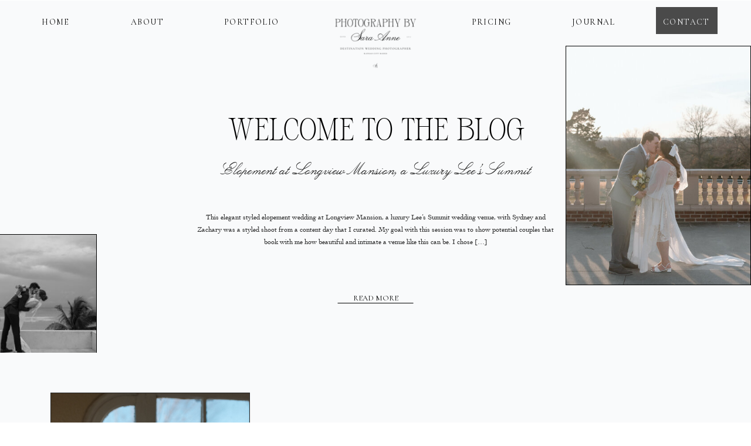

--- FILE ---
content_type: text/html; charset=UTF-8
request_url: https://photosbysaraanne.com/tag/longview-mansion-wedding/
body_size: 14799
content:
<!DOCTYPE html>
<html lang="en-US" id="html" class="d">
<head>
<link rel="stylesheet" type="text/css" href="//lib.showit.co/engine/2.6.4/showit.css" />
<meta name='robots' content='index, follow, max-image-preview:large, max-snippet:-1, max-video-preview:-1' />

            <script data-no-defer="1" data-ezscrex="false" data-cfasync="false" data-pagespeed-no-defer data-cookieconsent="ignore">
                var ctPublicFunctions = {"_ajax_nonce":"5ba1208d24","_rest_nonce":"4cd6c26410","_ajax_url":"\/wp-admin\/admin-ajax.php","_rest_url":"https:\/\/photosbysaraanne.com\/wp-json\/","data__cookies_type":"native","data__ajax_type":"admin_ajax","data__bot_detector_enabled":"0","data__frontend_data_log_enabled":1,"cookiePrefix":"","wprocket_detected":false,"host_url":"photosbysaraanne.com","text__ee_click_to_select":"Click to select the whole data","text__ee_original_email":"The complete one is","text__ee_got_it":"Got it","text__ee_blocked":"Blocked","text__ee_cannot_connect":"Cannot connect","text__ee_cannot_decode":"Can not decode email. Unknown reason","text__ee_email_decoder":"CleanTalk email decoder","text__ee_wait_for_decoding":"The magic is on the way!","text__ee_decoding_process":"Please wait a few seconds while we decode the contact data."}
            </script>
        
            <script data-no-defer="1" data-ezscrex="false" data-cfasync="false" data-pagespeed-no-defer data-cookieconsent="ignore">
                var ctPublic = {"_ajax_nonce":"5ba1208d24","settings__forms__check_internal":"0","settings__forms__check_external":"0","settings__forms__force_protection":0,"settings__forms__search_test":"0","settings__data__bot_detector_enabled":"0","settings__sfw__anti_crawler":0,"blog_home":"https:\/\/photosbysaraanne.com\/","pixel__setting":"3","pixel__enabled":false,"pixel__url":"https:\/\/moderate9-v4.cleantalk.org\/pixel\/4a4ba129ebaabb90ede23e56b8a4718d.gif","data__email_check_before_post":"1","data__email_check_exist_post":1,"data__cookies_type":"native","data__key_is_ok":true,"data__visible_fields_required":true,"wl_brandname":"Anti-Spam by CleanTalk","wl_brandname_short":"CleanTalk","ct_checkjs_key":1250363098,"emailEncoderPassKey":"9d9a48758ba1edb28ddec29bbb1aa3e3","bot_detector_forms_excluded":"W10=","advancedCacheExists":false,"varnishCacheExists":false,"wc_ajax_add_to_cart":false}
            </script>
        
	<!-- This site is optimized with the Yoast SEO plugin v26.3 - https://yoast.com/wordpress/plugins/seo/ -->
	<title>longview mansion wedding Archives - photosbysaraanne.com</title>
	<link rel="canonical" href="https://photosbysaraanne.com/tag/longview-mansion-wedding/" />
	<meta property="og:locale" content="en_US" />
	<meta property="og:type" content="article" />
	<meta property="og:title" content="longview mansion wedding Archives - photosbysaraanne.com" />
	<meta property="og:url" content="https://photosbysaraanne.com/tag/longview-mansion-wedding/" />
	<meta property="og:site_name" content="photosbysaraanne.com" />
	<meta name="twitter:card" content="summary_large_image" />
	<script type="application/ld+json" class="yoast-schema-graph">{"@context":"https://schema.org","@graph":[{"@type":"CollectionPage","@id":"https://photosbysaraanne.com/tag/longview-mansion-wedding/","url":"https://photosbysaraanne.com/tag/longview-mansion-wedding/","name":"longview mansion wedding Archives - photosbysaraanne.com","isPartOf":{"@id":"https://photosbysaraanne.com/#website"},"primaryImageOfPage":{"@id":"https://photosbysaraanne.com/tag/longview-mansion-wedding/#primaryimage"},"image":{"@id":"https://photosbysaraanne.com/tag/longview-mansion-wedding/#primaryimage"},"thumbnailUrl":"https://photosbysaraanne.com/wp-content/uploads/sites/44085/2024/04/Kansas-City-Intimate-Wedding-29_websize.jpg","breadcrumb":{"@id":"https://photosbysaraanne.com/tag/longview-mansion-wedding/#breadcrumb"},"inLanguage":"en-US"},{"@type":"ImageObject","inLanguage":"en-US","@id":"https://photosbysaraanne.com/tag/longview-mansion-wedding/#primaryimage","url":"https://photosbysaraanne.com/wp-content/uploads/sites/44085/2024/04/Kansas-City-Intimate-Wedding-29_websize.jpg","contentUrl":"https://photosbysaraanne.com/wp-content/uploads/sites/44085/2024/04/Kansas-City-Intimate-Wedding-29_websize.jpg","width":1067,"height":1600},{"@type":"BreadcrumbList","@id":"https://photosbysaraanne.com/tag/longview-mansion-wedding/#breadcrumb","itemListElement":[{"@type":"ListItem","position":1,"name":"Home","item":"https://photosbysaraanne.com/"},{"@type":"ListItem","position":2,"name":"longview mansion wedding"}]},{"@type":"WebSite","@id":"https://photosbysaraanne.com/#website","url":"https://photosbysaraanne.com/","name":"photosbysaraanne.com","description":"","potentialAction":[{"@type":"SearchAction","target":{"@type":"EntryPoint","urlTemplate":"https://photosbysaraanne.com/?s={search_term_string}"},"query-input":{"@type":"PropertyValueSpecification","valueRequired":true,"valueName":"search_term_string"}}],"inLanguage":"en-US"}]}</script>
	<!-- / Yoast SEO plugin. -->


<link rel="alternate" type="application/rss+xml" title="photosbysaraanne.com &raquo; Feed" href="https://photosbysaraanne.com/feed/" />
<link rel="alternate" type="application/rss+xml" title="photosbysaraanne.com &raquo; Comments Feed" href="https://photosbysaraanne.com/comments/feed/" />
<link rel="alternate" type="application/rss+xml" title="photosbysaraanne.com &raquo; longview mansion wedding Tag Feed" href="https://photosbysaraanne.com/tag/longview-mansion-wedding/feed/" />
<script type="text/javascript">
/* <![CDATA[ */
window._wpemojiSettings = {"baseUrl":"https:\/\/s.w.org\/images\/core\/emoji\/16.0.1\/72x72\/","ext":".png","svgUrl":"https:\/\/s.w.org\/images\/core\/emoji\/16.0.1\/svg\/","svgExt":".svg","source":{"concatemoji":"https:\/\/photosbysaraanne.com\/wp-includes\/js\/wp-emoji-release.min.js?ver=6.8.3"}};
/*! This file is auto-generated */
!function(s,n){var o,i,e;function c(e){try{var t={supportTests:e,timestamp:(new Date).valueOf()};sessionStorage.setItem(o,JSON.stringify(t))}catch(e){}}function p(e,t,n){e.clearRect(0,0,e.canvas.width,e.canvas.height),e.fillText(t,0,0);var t=new Uint32Array(e.getImageData(0,0,e.canvas.width,e.canvas.height).data),a=(e.clearRect(0,0,e.canvas.width,e.canvas.height),e.fillText(n,0,0),new Uint32Array(e.getImageData(0,0,e.canvas.width,e.canvas.height).data));return t.every(function(e,t){return e===a[t]})}function u(e,t){e.clearRect(0,0,e.canvas.width,e.canvas.height),e.fillText(t,0,0);for(var n=e.getImageData(16,16,1,1),a=0;a<n.data.length;a++)if(0!==n.data[a])return!1;return!0}function f(e,t,n,a){switch(t){case"flag":return n(e,"\ud83c\udff3\ufe0f\u200d\u26a7\ufe0f","\ud83c\udff3\ufe0f\u200b\u26a7\ufe0f")?!1:!n(e,"\ud83c\udde8\ud83c\uddf6","\ud83c\udde8\u200b\ud83c\uddf6")&&!n(e,"\ud83c\udff4\udb40\udc67\udb40\udc62\udb40\udc65\udb40\udc6e\udb40\udc67\udb40\udc7f","\ud83c\udff4\u200b\udb40\udc67\u200b\udb40\udc62\u200b\udb40\udc65\u200b\udb40\udc6e\u200b\udb40\udc67\u200b\udb40\udc7f");case"emoji":return!a(e,"\ud83e\udedf")}return!1}function g(e,t,n,a){var r="undefined"!=typeof WorkerGlobalScope&&self instanceof WorkerGlobalScope?new OffscreenCanvas(300,150):s.createElement("canvas"),o=r.getContext("2d",{willReadFrequently:!0}),i=(o.textBaseline="top",o.font="600 32px Arial",{});return e.forEach(function(e){i[e]=t(o,e,n,a)}),i}function t(e){var t=s.createElement("script");t.src=e,t.defer=!0,s.head.appendChild(t)}"undefined"!=typeof Promise&&(o="wpEmojiSettingsSupports",i=["flag","emoji"],n.supports={everything:!0,everythingExceptFlag:!0},e=new Promise(function(e){s.addEventListener("DOMContentLoaded",e,{once:!0})}),new Promise(function(t){var n=function(){try{var e=JSON.parse(sessionStorage.getItem(o));if("object"==typeof e&&"number"==typeof e.timestamp&&(new Date).valueOf()<e.timestamp+604800&&"object"==typeof e.supportTests)return e.supportTests}catch(e){}return null}();if(!n){if("undefined"!=typeof Worker&&"undefined"!=typeof OffscreenCanvas&&"undefined"!=typeof URL&&URL.createObjectURL&&"undefined"!=typeof Blob)try{var e="postMessage("+g.toString()+"("+[JSON.stringify(i),f.toString(),p.toString(),u.toString()].join(",")+"));",a=new Blob([e],{type:"text/javascript"}),r=new Worker(URL.createObjectURL(a),{name:"wpTestEmojiSupports"});return void(r.onmessage=function(e){c(n=e.data),r.terminate(),t(n)})}catch(e){}c(n=g(i,f,p,u))}t(n)}).then(function(e){for(var t in e)n.supports[t]=e[t],n.supports.everything=n.supports.everything&&n.supports[t],"flag"!==t&&(n.supports.everythingExceptFlag=n.supports.everythingExceptFlag&&n.supports[t]);n.supports.everythingExceptFlag=n.supports.everythingExceptFlag&&!n.supports.flag,n.DOMReady=!1,n.readyCallback=function(){n.DOMReady=!0}}).then(function(){return e}).then(function(){var e;n.supports.everything||(n.readyCallback(),(e=n.source||{}).concatemoji?t(e.concatemoji):e.wpemoji&&e.twemoji&&(t(e.twemoji),t(e.wpemoji)))}))}((window,document),window._wpemojiSettings);
/* ]]> */
</script>
<style id='wp-emoji-styles-inline-css' type='text/css'>

	img.wp-smiley, img.emoji {
		display: inline !important;
		border: none !important;
		box-shadow: none !important;
		height: 1em !important;
		width: 1em !important;
		margin: 0 0.07em !important;
		vertical-align: -0.1em !important;
		background: none !important;
		padding: 0 !important;
	}
</style>
<link rel='stylesheet' id='wp-block-library-css' href='https://photosbysaraanne.com/wp-includes/css/dist/block-library/style.min.css?ver=6.8.3' type='text/css' media='all' />
<style id='classic-theme-styles-inline-css' type='text/css'>
/*! This file is auto-generated */
.wp-block-button__link{color:#fff;background-color:#32373c;border-radius:9999px;box-shadow:none;text-decoration:none;padding:calc(.667em + 2px) calc(1.333em + 2px);font-size:1.125em}.wp-block-file__button{background:#32373c;color:#fff;text-decoration:none}
</style>
<style id='global-styles-inline-css' type='text/css'>
:root{--wp--preset--aspect-ratio--square: 1;--wp--preset--aspect-ratio--4-3: 4/3;--wp--preset--aspect-ratio--3-4: 3/4;--wp--preset--aspect-ratio--3-2: 3/2;--wp--preset--aspect-ratio--2-3: 2/3;--wp--preset--aspect-ratio--16-9: 16/9;--wp--preset--aspect-ratio--9-16: 9/16;--wp--preset--color--black: #000000;--wp--preset--color--cyan-bluish-gray: #abb8c3;--wp--preset--color--white: #ffffff;--wp--preset--color--pale-pink: #f78da7;--wp--preset--color--vivid-red: #cf2e2e;--wp--preset--color--luminous-vivid-orange: #ff6900;--wp--preset--color--luminous-vivid-amber: #fcb900;--wp--preset--color--light-green-cyan: #7bdcb5;--wp--preset--color--vivid-green-cyan: #00d084;--wp--preset--color--pale-cyan-blue: #8ed1fc;--wp--preset--color--vivid-cyan-blue: #0693e3;--wp--preset--color--vivid-purple: #9b51e0;--wp--preset--gradient--vivid-cyan-blue-to-vivid-purple: linear-gradient(135deg,rgba(6,147,227,1) 0%,rgb(155,81,224) 100%);--wp--preset--gradient--light-green-cyan-to-vivid-green-cyan: linear-gradient(135deg,rgb(122,220,180) 0%,rgb(0,208,130) 100%);--wp--preset--gradient--luminous-vivid-amber-to-luminous-vivid-orange: linear-gradient(135deg,rgba(252,185,0,1) 0%,rgba(255,105,0,1) 100%);--wp--preset--gradient--luminous-vivid-orange-to-vivid-red: linear-gradient(135deg,rgba(255,105,0,1) 0%,rgb(207,46,46) 100%);--wp--preset--gradient--very-light-gray-to-cyan-bluish-gray: linear-gradient(135deg,rgb(238,238,238) 0%,rgb(169,184,195) 100%);--wp--preset--gradient--cool-to-warm-spectrum: linear-gradient(135deg,rgb(74,234,220) 0%,rgb(151,120,209) 20%,rgb(207,42,186) 40%,rgb(238,44,130) 60%,rgb(251,105,98) 80%,rgb(254,248,76) 100%);--wp--preset--gradient--blush-light-purple: linear-gradient(135deg,rgb(255,206,236) 0%,rgb(152,150,240) 100%);--wp--preset--gradient--blush-bordeaux: linear-gradient(135deg,rgb(254,205,165) 0%,rgb(254,45,45) 50%,rgb(107,0,62) 100%);--wp--preset--gradient--luminous-dusk: linear-gradient(135deg,rgb(255,203,112) 0%,rgb(199,81,192) 50%,rgb(65,88,208) 100%);--wp--preset--gradient--pale-ocean: linear-gradient(135deg,rgb(255,245,203) 0%,rgb(182,227,212) 50%,rgb(51,167,181) 100%);--wp--preset--gradient--electric-grass: linear-gradient(135deg,rgb(202,248,128) 0%,rgb(113,206,126) 100%);--wp--preset--gradient--midnight: linear-gradient(135deg,rgb(2,3,129) 0%,rgb(40,116,252) 100%);--wp--preset--font-size--small: 13px;--wp--preset--font-size--medium: 20px;--wp--preset--font-size--large: 36px;--wp--preset--font-size--x-large: 42px;--wp--preset--spacing--20: 0.44rem;--wp--preset--spacing--30: 0.67rem;--wp--preset--spacing--40: 1rem;--wp--preset--spacing--50: 1.5rem;--wp--preset--spacing--60: 2.25rem;--wp--preset--spacing--70: 3.38rem;--wp--preset--spacing--80: 5.06rem;--wp--preset--shadow--natural: 6px 6px 9px rgba(0, 0, 0, 0.2);--wp--preset--shadow--deep: 12px 12px 50px rgba(0, 0, 0, 0.4);--wp--preset--shadow--sharp: 6px 6px 0px rgba(0, 0, 0, 0.2);--wp--preset--shadow--outlined: 6px 6px 0px -3px rgba(255, 255, 255, 1), 6px 6px rgba(0, 0, 0, 1);--wp--preset--shadow--crisp: 6px 6px 0px rgba(0, 0, 0, 1);}:where(.is-layout-flex){gap: 0.5em;}:where(.is-layout-grid){gap: 0.5em;}body .is-layout-flex{display: flex;}.is-layout-flex{flex-wrap: wrap;align-items: center;}.is-layout-flex > :is(*, div){margin: 0;}body .is-layout-grid{display: grid;}.is-layout-grid > :is(*, div){margin: 0;}:where(.wp-block-columns.is-layout-flex){gap: 2em;}:where(.wp-block-columns.is-layout-grid){gap: 2em;}:where(.wp-block-post-template.is-layout-flex){gap: 1.25em;}:where(.wp-block-post-template.is-layout-grid){gap: 1.25em;}.has-black-color{color: var(--wp--preset--color--black) !important;}.has-cyan-bluish-gray-color{color: var(--wp--preset--color--cyan-bluish-gray) !important;}.has-white-color{color: var(--wp--preset--color--white) !important;}.has-pale-pink-color{color: var(--wp--preset--color--pale-pink) !important;}.has-vivid-red-color{color: var(--wp--preset--color--vivid-red) !important;}.has-luminous-vivid-orange-color{color: var(--wp--preset--color--luminous-vivid-orange) !important;}.has-luminous-vivid-amber-color{color: var(--wp--preset--color--luminous-vivid-amber) !important;}.has-light-green-cyan-color{color: var(--wp--preset--color--light-green-cyan) !important;}.has-vivid-green-cyan-color{color: var(--wp--preset--color--vivid-green-cyan) !important;}.has-pale-cyan-blue-color{color: var(--wp--preset--color--pale-cyan-blue) !important;}.has-vivid-cyan-blue-color{color: var(--wp--preset--color--vivid-cyan-blue) !important;}.has-vivid-purple-color{color: var(--wp--preset--color--vivid-purple) !important;}.has-black-background-color{background-color: var(--wp--preset--color--black) !important;}.has-cyan-bluish-gray-background-color{background-color: var(--wp--preset--color--cyan-bluish-gray) !important;}.has-white-background-color{background-color: var(--wp--preset--color--white) !important;}.has-pale-pink-background-color{background-color: var(--wp--preset--color--pale-pink) !important;}.has-vivid-red-background-color{background-color: var(--wp--preset--color--vivid-red) !important;}.has-luminous-vivid-orange-background-color{background-color: var(--wp--preset--color--luminous-vivid-orange) !important;}.has-luminous-vivid-amber-background-color{background-color: var(--wp--preset--color--luminous-vivid-amber) !important;}.has-light-green-cyan-background-color{background-color: var(--wp--preset--color--light-green-cyan) !important;}.has-vivid-green-cyan-background-color{background-color: var(--wp--preset--color--vivid-green-cyan) !important;}.has-pale-cyan-blue-background-color{background-color: var(--wp--preset--color--pale-cyan-blue) !important;}.has-vivid-cyan-blue-background-color{background-color: var(--wp--preset--color--vivid-cyan-blue) !important;}.has-vivid-purple-background-color{background-color: var(--wp--preset--color--vivid-purple) !important;}.has-black-border-color{border-color: var(--wp--preset--color--black) !important;}.has-cyan-bluish-gray-border-color{border-color: var(--wp--preset--color--cyan-bluish-gray) !important;}.has-white-border-color{border-color: var(--wp--preset--color--white) !important;}.has-pale-pink-border-color{border-color: var(--wp--preset--color--pale-pink) !important;}.has-vivid-red-border-color{border-color: var(--wp--preset--color--vivid-red) !important;}.has-luminous-vivid-orange-border-color{border-color: var(--wp--preset--color--luminous-vivid-orange) !important;}.has-luminous-vivid-amber-border-color{border-color: var(--wp--preset--color--luminous-vivid-amber) !important;}.has-light-green-cyan-border-color{border-color: var(--wp--preset--color--light-green-cyan) !important;}.has-vivid-green-cyan-border-color{border-color: var(--wp--preset--color--vivid-green-cyan) !important;}.has-pale-cyan-blue-border-color{border-color: var(--wp--preset--color--pale-cyan-blue) !important;}.has-vivid-cyan-blue-border-color{border-color: var(--wp--preset--color--vivid-cyan-blue) !important;}.has-vivid-purple-border-color{border-color: var(--wp--preset--color--vivid-purple) !important;}.has-vivid-cyan-blue-to-vivid-purple-gradient-background{background: var(--wp--preset--gradient--vivid-cyan-blue-to-vivid-purple) !important;}.has-light-green-cyan-to-vivid-green-cyan-gradient-background{background: var(--wp--preset--gradient--light-green-cyan-to-vivid-green-cyan) !important;}.has-luminous-vivid-amber-to-luminous-vivid-orange-gradient-background{background: var(--wp--preset--gradient--luminous-vivid-amber-to-luminous-vivid-orange) !important;}.has-luminous-vivid-orange-to-vivid-red-gradient-background{background: var(--wp--preset--gradient--luminous-vivid-orange-to-vivid-red) !important;}.has-very-light-gray-to-cyan-bluish-gray-gradient-background{background: var(--wp--preset--gradient--very-light-gray-to-cyan-bluish-gray) !important;}.has-cool-to-warm-spectrum-gradient-background{background: var(--wp--preset--gradient--cool-to-warm-spectrum) !important;}.has-blush-light-purple-gradient-background{background: var(--wp--preset--gradient--blush-light-purple) !important;}.has-blush-bordeaux-gradient-background{background: var(--wp--preset--gradient--blush-bordeaux) !important;}.has-luminous-dusk-gradient-background{background: var(--wp--preset--gradient--luminous-dusk) !important;}.has-pale-ocean-gradient-background{background: var(--wp--preset--gradient--pale-ocean) !important;}.has-electric-grass-gradient-background{background: var(--wp--preset--gradient--electric-grass) !important;}.has-midnight-gradient-background{background: var(--wp--preset--gradient--midnight) !important;}.has-small-font-size{font-size: var(--wp--preset--font-size--small) !important;}.has-medium-font-size{font-size: var(--wp--preset--font-size--medium) !important;}.has-large-font-size{font-size: var(--wp--preset--font-size--large) !important;}.has-x-large-font-size{font-size: var(--wp--preset--font-size--x-large) !important;}
:where(.wp-block-post-template.is-layout-flex){gap: 1.25em;}:where(.wp-block-post-template.is-layout-grid){gap: 1.25em;}
:where(.wp-block-columns.is-layout-flex){gap: 2em;}:where(.wp-block-columns.is-layout-grid){gap: 2em;}
:root :where(.wp-block-pullquote){font-size: 1.5em;line-height: 1.6;}
</style>
<link rel='stylesheet' id='cleantalk-public-css-css' href='https://photosbysaraanne.com/wp-content/plugins/cleantalk-spam-protect/css/cleantalk-public.min.css?ver=6.67_1762383519' type='text/css' media='all' />
<link rel='stylesheet' id='cleantalk-email-decoder-css-css' href='https://photosbysaraanne.com/wp-content/plugins/cleantalk-spam-protect/css/cleantalk-email-decoder.min.css?ver=6.67_1762383519' type='text/css' media='all' />
<script type="text/javascript" src="https://photosbysaraanne.com/wp-content/plugins/cleantalk-spam-protect/js/apbct-public-bundle_gathering.min.js?ver=6.67_1762383519" id="apbct-public-bundle_gathering.min-js-js"></script>
<script type="text/javascript" src="https://photosbysaraanne.com/wp-includes/js/jquery/jquery.min.js?ver=3.7.1" id="jquery-core-js"></script>
<script type="text/javascript" src="https://photosbysaraanne.com/wp-includes/js/jquery/jquery-migrate.min.js?ver=3.4.1" id="jquery-migrate-js"></script>
<script type="text/javascript" src="https://photosbysaraanne.com/wp-content/plugins/showit/public/js/showit.js?ver=1767719186" id="si-script-js"></script>
<link rel="https://api.w.org/" href="https://photosbysaraanne.com/wp-json/" /><link rel="alternate" title="JSON" type="application/json" href="https://photosbysaraanne.com/wp-json/wp/v2/tags/28" /><link rel="EditURI" type="application/rsd+xml" title="RSD" href="https://photosbysaraanne.com/xmlrpc.php?rsd" />

<meta charset="UTF-8" />
<meta name="viewport" content="width=device-width, initial-scale=1" />
<link rel="icon" type="image/png" href="//static.showit.co/200/ACGM1ehzSl-jJoBMtwpi3Q/177166/logo_v5-_black.png" />
<link rel="preconnect" href="https://static.showit.co" />

<link rel="preconnect" href="https://fonts.googleapis.com">
<link rel="preconnect" href="https://fonts.gstatic.com" crossorigin>
<link href="https://fonts.googleapis.com/css?family=Cormorant+Garamond:regular" rel="stylesheet" type="text/css"/>
<style>
@font-face{font-family:Risley;src:url('//static.showit.co/file/qsRA9zA7SbeDrjK65WzHOg/shared/risley-regular-webfont.woff');}
@font-face{font-family:Lucia;src:url('//static.showit.co/file/172DSu1QTq2eGJOsVNjIyg/shared/lucia_bt-webfont.woff');}
@font-face{font-family:Cochin;src:url('//static.showit.co/file/RLfymfi3S02QBzQgjsUPvg/shared/cochinltpro-webfont.woff');}
</style>
<script id="init_data" type="application/json">
{"mobile":{"w":320},"desktop":{"w":1200,"defaultTrIn":{"type":"fade"},"defaultTrOut":{"type":"fade"},"bgFillType":"color","bgColor":"#000000:0"},"sid":"sgnwndctqy6bmbyiinfhlw","break":768,"assetURL":"//static.showit.co","contactFormId":"177166/309496","cfAction":"aHR0cHM6Ly9jbGllbnRzZXJ2aWNlLnNob3dpdC5jby9jb250YWN0Zm9ybQ==","sgAction":"aHR0cHM6Ly9jbGllbnRzZXJ2aWNlLnNob3dpdC5jby9zb2NpYWxncmlk","blockData":[{"slug":"menu-black","visible":"d","states":[],"d":{"h":1,"w":1200,"bgFillType":"color","bgColor":"#000000:0","bgMediaType":"none"},"m":{"h":374,"w":320,"bgFillType":"color","bgColor":"#000000:0","bgMediaType":"none"}},{"slug":"title","visible":"a","states":[],"d":{"h":600,"w":1200,"bgFillType":"color","bgColor":"colors-6","bgMediaType":"image","bgOpacity":70,"bgScroll":"f"},"m":{"h":700,"w":320,"bgFillType":"color","bgColor":"colors-6","bgMediaType":"image","bgOpacity":70,"bgScroll":"f"}},{"slug":"post-layout-1","visible":"a","states":[],"d":{"h":752,"w":1200,"locking":{"offset":100},"nature":"dH","bgFillType":"color","bgColor":"colors-6","bgMediaType":"none"},"m":{"h":500,"w":320,"nature":"dH","bgFillType":"color","bgColor":"colors-6","bgMediaType":"none"}},{"slug":"post-layout-2","visible":"a","states":[],"d":{"h":34,"w":1200,"locking":{"offset":100},"nature":"dH","bgFillType":"color","bgColor":"colors-6","bgMediaType":"none"},"m":{"h":368,"w":320,"nature":"dH","bgFillType":"color","bgColor":"colors-6","bgMediaType":"none"}},{"slug":"post-layout-3","visible":"a","states":[],"d":{"h":454,"w":1200,"locking":{"offset":100},"nature":"dH","bgFillType":"color","bgColor":"colors-6","bgMediaType":"none"},"m":{"h":402,"w":320,"nature":"dH","bgFillType":"color","bgColor":"colors-6","bgMediaType":"none"}},{"slug":"post-layout-3-1","visible":"a","states":[],"d":{"h":34,"w":1200,"locking":{"offset":100},"nature":"dH","bgFillType":"color","bgColor":"colors-6","bgMediaType":"none"},"m":{"h":392,"w":320,"nature":"dH","bgFillType":"color","bgColor":"colors-6","bgMediaType":"none"}},{"slug":"end-post-loop","visible":"a","states":[],"d":{"h":1,"w":1200,"bgFillType":"color","bgColor":"#FFFFFF","bgMediaType":"none"},"m":{"h":1,"w":320,"bgFillType":"color","bgColor":"#FFFFFF","bgMediaType":"none"}},{"slug":"pagination","visible":"a","states":[],"d":{"h":125,"w":1200,"nature":"dH","bgFillType":"color","bgColor":"colors-6","bgMediaType":"none"},"m":{"h":81,"w":320,"nature":"dH","bgFillType":"color","bgColor":"colors-6","bgMediaType":"none"}},{"slug":"footer","visible":"a","states":[],"d":{"h":400,"w":1200,"bgFillType":"color","bgColor":"colors-1","bgMediaType":"none"},"m":{"h":582,"w":320,"bgFillType":"color","bgColor":"colors-1","bgMediaType":"none"}},{"slug":"full-menu","visible":"a","states":[],"d":{"h":526,"w":1200,"locking":{"side":"t"},"bgFillType":"color","bgColor":"#000000:0","bgMediaType":"none"},"m":{"h":298,"w":320,"locking":{"side":"t"},"bgFillType":"color","bgColor":"#000000:0","bgMediaType":"none"}}],"elementData":[{"type":"text","visible":"a","id":"menu-black_0","blockId":"menu-black","m":{"x":133,"y":48,"w":55,"h":26,"a":0},"d":{"x":30,"y":25,"w":50,"h":21,"a":0}},{"type":"text","visible":"a","id":"menu-black_1","blockId":"menu-black","m":{"x":128,"y":105,"w":65,"h":25,"a":0},"d":{"x":181,"y":25,"w":60,"h":21,"a":0}},{"type":"text","visible":"a","id":"menu-black_2","blockId":"menu-black","m":{"x":117,"y":160,"w":87,"h":20,"a":0},"d":{"x":342,"y":25,"w":91,"h":21,"a":0}},{"type":"text","visible":"a","id":"menu-black_3","blockId":"menu-black","m":{"x":109,"y":210,"w":102,"h":21,"a":0},"d":{"x":760,"y":25,"w":75,"h":21,"a":0}},{"type":"text","visible":"a","id":"menu-black_4","blockId":"menu-black","m":{"x":126,"y":253,"w":70,"h":23,"a":0},"d":{"x":935,"y":25,"w":74,"h":21,"a":0}},{"type":"simple","visible":"a","id":"menu-black_5","blockId":"menu-black","m":{"x":105,"y":291,"w":109,"h":48,"a":0},"d":{"x":1078,"y":12,"w":105,"h":46,"a":0}},{"type":"text","visible":"a","id":"menu-black_6","blockId":"menu-black","m":{"x":128,"y":304,"w":65,"h":22,"a":0},"d":{"x":1090,"y":25,"w":77,"h":21,"a":0}},{"type":"icon","visible":"m","id":"menu-black_8","blockId":"menu-black","m":{"x":283,"y":14,"w":26,"h":26,"a":0},"d":{"x":64,"y":771,"w":26,"h":18,"a":0,"lockH":"l"},"pc":[{"type":"hide","block":"menu-black"}]},{"type":"graphic","visible":"d","id":"menu-black_9","blockId":"menu-black","m":{"x":48,"y":88,"w":224,"h":224,"a":0},"d":{"x":510,"y":1,"w":180,"h":130,"a":0},"c":{"key":"ckTh0W25S0W_tIuN9PB0dw/177166/logo_v3-black.png","aspect_ratio":1}},{"type":"text","visible":"a","id":"title_0","blockId":"title","m":{"x":3,"y":300,"w":315,"h":35,"a":0,"trIn":{"cl":"fadeIn","d":"0.5","dl":"0"}},"d":{"x":193,"y":190,"w":815,"h":59,"a":0,"trIn":{"cl":"fadeIn","d":"0.5","dl":"0"}}},{"type":"text","visible":"a","id":"title_1","blockId":"title","m":{"x":30,"y":350,"w":262,"h":76,"a":0,"trIn":{"cl":"fadeIn","d":"0.5","dl":"0"}},"d":{"x":333,"y":270,"w":535,"h":39,"a":0,"trIn":{"cl":"fadeIn","d":"0.5","dl":"0"}}},{"type":"text","visible":"a","id":"title_2","blockId":"title","m":{"x":22,"y":440,"w":277,"h":195,"a":0,"trIn":{"cl":"fadeIn","d":"0.5","dl":"0"}},"d":{"x":296,"y":360,"w":608,"h":98,"a":0,"trIn":{"cl":"fadeIn","d":"0.5","dl":"0"}}},{"type":"text","visible":"a","id":"title_3","blockId":"title","m":{"x":82,"y":650,"w":156,"h":15,"a":0,"trIn":{"cl":"fadeIn","d":"0.5","dl":"0"}},"d":{"x":526,"y":500,"w":149,"h":20,"a":0,"trIn":{"cl":"fadeIn","d":"0.5","dl":"0"}}},{"type":"line","visible":"a","id":"title_4","blockId":"title","m":{"x":102,"y":663,"w":117,"h":1,"a":0,"trIn":{"cl":"fadeIn","d":"0.5","dl":"0"}},"d":{"x":536,"y":515,"w":129,"h":1,"a":0,"trIn":{"cl":"fadeIn","d":"0.5","dl":"0"}}},{"type":"graphic","visible":"a","id":"title_5","blockId":"title","m":{"x":49,"y":54,"w":223,"h":232,"a":0,"trIn":{"cl":"fadeIn","d":"0.5","dl":"0"}},"d":{"x":884,"y":77,"w":316,"h":407,"a":0,"trIn":{"cl":"fadeIn","d":"0.5","dl":"0"},"lockH":"r"},"c":{"key":"0FDm5mnjb-E0szSbGfMywA/177166/kansas_city_intimate_wedding-138.jpg","aspect_ratio":1.49983}},{"type":"graphic","visible":"d","id":"title_6","blockId":"title","m":{"x":234,"y":7,"w":77,"h":75,"a":0,"gs":{"s":50},"trIn":{"cl":"fadeIn","d":"0.5","dl":"0"}},"d":{"x":-32,"y":398,"w":197,"h":204,"a":0,"gs":{"s":50},"trIn":{"cl":"fadeIn","d":"0.5","dl":"0"},"lockH":"l"},"c":{"key":"pudKeTMpTaq8HiCRrloWPg/shared/elopement_in_tulum-69.jpg","aspect_ratio":0.66688}},{"type":"simple","visible":"d","id":"title_7","blockId":"title","m":{"x":234,"y":7,"w":77,"h":75,"a":0,"trIn":{"cl":"fadeIn","d":"0.5","dl":"0"}},"d":{"x":-32,"y":398,"w":197,"h":204,"a":0,"trIn":{"cl":"fadeIn","d":"0.5","dl":"0"},"lockH":"l"}},{"type":"simple","visible":"a","id":"title_8","blockId":"title","m":{"x":49,"y":54,"w":223,"h":233,"a":0,"trIn":{"cl":"fadeIn","d":"0.5","dl":"0"}},"d":{"x":884,"y":77,"w":316,"h":408,"a":0,"trIn":{"cl":"fadeIn","d":"0.5","dl":"0"},"lockH":"r"}},{"type":"icon","visible":"m","id":"title_9","blockId":"title","m":{"x":287,"y":12,"w":26,"h":26,"a":0},"d":{"x":64,"y":771,"w":26,"h":18,"a":0,"lockH":"l"},"pc":[{"type":"show","block":"full-menu"}]},{"type":"text","visible":"a","id":"post-layout-1_0","blockId":"post-layout-1","m":{"x":20,"y":450,"w":111,"h":27,"a":0},"d":{"x":46,"y":708,"w":133,"h":29,"a":0}},{"type":"text","visible":"a","id":"post-layout-1_1","blockId":"post-layout-1","m":{"x":20,"y":255,"w":280,"h":173,"a":0},"d":{"x":46,"y":629,"w":340,"h":56,"a":0}},{"type":"graphic","visible":"a","id":"post-layout-1_2","blockId":"post-layout-1","m":{"x":45,"y":20,"w":218,"h":195,"a":0,"gs":{"p":105}},"d":{"x":46,"y":68,"w":340,"h":538,"a":0,"gs":{"t":"cover","p":105}},"c":{"key":"TP-pQjG-SX266a4vOqGdlQ/shared/costa_rica_elopement-77.jpg","aspect_ratio":0.66688}},{"type":"simple","visible":"a","id":"post-layout-1_3","blockId":"post-layout-1","m":{"x":45,"y":19,"w":218,"h":195,"a":0},"d":{"x":46,"y":68,"w":340,"h":538,"a":0}},{"type":"text","visible":"a","id":"post-layout-2_0","blockId":"post-layout-2","m":{"x":190,"y":308,"w":111,"h":27,"a":0},"d":{"x":1002,"y":-294,"w":133,"h":29,"a":0}},{"type":"text","visible":"a","id":"post-layout-2_1","blockId":"post-layout-2","m":{"x":21,"y":241,"w":280,"h":57,"a":0},"d":{"x":761,"y":-373,"w":375,"h":50,"a":0}},{"type":"graphic","visible":"a","id":"post-layout-2_2","blockId":"post-layout-2","m":{"x":21,"y":19,"w":280,"h":195,"a":0,"gs":{"p":105}},"d":{"x":472,"y":-740,"w":663,"h":344,"a":0,"gs":{"t":"cover","p":105}},"c":{"key":"Z4TYxvOBRjaiWS72483B9Q/shared/elopement_in_tulum-2.jpg","aspect_ratio":1.50094}},{"type":"simple","visible":"a","id":"post-layout-2_3","blockId":"post-layout-2","m":{"x":21,"y":19,"w":280,"h":195,"a":0},"d":{"x":472,"y":-740,"w":663,"h":344,"a":0}},{"type":"text","visible":"a","id":"post-layout-3_0","blockId":"post-layout-3","m":{"x":189,"y":334,"w":111,"h":27,"a":0},"d":{"x":1002,"y":381,"w":133,"h":29,"a":0}},{"type":"text","visible":"a","id":"post-layout-3_1","blockId":"post-layout-3","m":{"x":20,"y":254,"w":280,"h":62,"a":0},"d":{"x":761,"y":302,"w":375,"h":56,"a":0}},{"type":"graphic","visible":"a","id":"post-layout-3_2","blockId":"post-layout-3","m":{"x":20,"y":20,"w":280,"h":195,"a":0,"gs":{"p":105}},"d":{"x":467,"y":-259,"w":668,"h":538,"a":0,"gs":{"t":"cover","p":105}},"c":{"key":"u9VFf5h1T9CyMTxJFnUbRA/shared/kansas_city_intimate_wedding-201.jpg","aspect_ratio":0.66688}},{"type":"simple","visible":"a","id":"post-layout-3_3","blockId":"post-layout-3","m":{"x":20,"y":20,"w":280,"h":195,"a":0},"d":{"x":467,"y":-259,"w":668,"h":538,"a":0}},{"type":"text","visible":"a","id":"post-layout-3-1_0","blockId":"post-layout-3-1","m":{"x":20,"y":331,"w":111,"h":27,"a":0},"d":{"x":46,"y":-46,"w":133,"h":29,"a":0}},{"type":"text","visible":"a","id":"post-layout-3-1_1","blockId":"post-layout-3-1","m":{"x":20,"y":254,"w":280,"h":62,"a":0},"d":{"x":46,"y":-125,"w":340,"h":56,"a":0}},{"type":"graphic","visible":"a","id":"post-layout-3-1_2","blockId":"post-layout-3-1","m":{"x":22,"y":21,"w":277,"h":195,"a":0,"gs":{"p":105}},"d":{"x":46,"y":-479,"w":340,"h":331,"a":0,"gs":{"t":"cover","p":105}},"c":{"key":"0G5lsLIgQmeWEThq4tGaJg/shared/mexico_elopement-115.jpg","aspect_ratio":0.66688}},{"type":"simple","visible":"a","id":"post-layout-3-1_3","blockId":"post-layout-3-1","m":{"x":22,"y":21,"w":277,"h":195,"a":0},"d":{"x":46,"y":-479,"w":340,"h":331,"a":0}},{"type":"text","visible":"a","id":"pagination_0","blockId":"pagination","m":{"x":177,"y":29,"w":123,"h":26,"a":0},"d":{"x":644,"y":32,"w":495.02,"h":29.002,"a":0}},{"type":"text","visible":"a","id":"pagination_1","blockId":"pagination","m":{"x":20,"y":29,"w":142,"h":22,"a":0},"d":{"x":50,"y":34,"w":527.021,"h":29.022,"a":0}},{"type":"social","visible":"a","id":"footer_0","blockId":"footer","m":{"x":10,"y":437,"w":300,"h":90,"a":0},"d":{"x":-11,"y":131,"w":1222,"h":205,"a":0,"lockH":"s"}},{"type":"text","visible":"a","id":"footer_1","blockId":"footer","m":{"x":68,"y":541,"w":184,"h":31,"a":0},"d":{"x":449,"y":361,"w":303,"h":31,"a":0}},{"type":"graphic","visible":"a","id":"footer_2","blockId":"footer","m":{"x":93,"y":0,"w":134,"h":115,"a":0},"d":{"x":510,"y":0,"w":180,"h":131,"a":0},"c":{"key":"0DYBrhqZQ32SaQJU3OhDew/shared/logo_v1-_white.png","aspect_ratio":1}},{"type":"text","visible":"a","id":"footer_3","blockId":"footer","m":{"x":125,"y":131,"w":71,"h":25,"a":0},"d":{"x":30,"y":50,"w":40,"h":17,"a":0,"lockH":"l"}},{"type":"text","visible":"a","id":"footer_4","blockId":"footer","m":{"x":116,"y":181,"w":88,"h":27,"a":0},"d":{"x":181,"y":50,"w":53,"h":17,"a":0,"lockH":"l"}},{"type":"text","visible":"a","id":"footer_5","blockId":"footer","m":{"x":107,"y":234,"w":106,"h":27,"a":0},"d":{"x":342,"y":50,"w":86,"h":16,"a":0,"lockH":"l"}},{"type":"text","visible":"a","id":"footer_6","blockId":"footer","m":{"x":111,"y":287,"w":99,"h":23,"a":0},"d":{"x":760,"y":50,"w":72,"h":16,"a":0,"lockH":"r"}},{"type":"text","visible":"a","id":"footer_7","blockId":"footer","m":{"x":108,"y":337,"w":104,"h":26,"a":0},"d":{"x":935,"y":50,"w":70,"h":16,"a":0,"lockH":"r"}},{"type":"simple","visible":"a","id":"footer_8","blockId":"footer","m":{"x":109,"y":375,"w":101,"h":43,"a":0},"d":{"x":1082,"y":38,"w":105,"h":46,"a":0,"lockH":"r"}},{"type":"text","visible":"a","id":"footer_9","blockId":"footer","m":{"x":109,"y":385,"w":102,"h":24,"a":0},"d":{"x":1090,"y":50,"w":92,"h":24,"a":0,"lockH":"r"}},{"type":"simple","visible":"a","id":"full-menu_0","blockId":"full-menu","m":{"x":0,"y":0,"w":320,"h":200,"a":0},"d":{"x":754,"y":0,"w":446,"h":526,"a":0,"lockH":"r"}},{"type":"simple","visible":"a","id":"full-menu_1","blockId":"full-menu","m":{"x":0,"y":0,"w":320,"h":298,"a":0},"d":{"x":754,"y":0,"w":446,"h":526,"a":0,"lockH":"r"}},{"type":"text","visible":"a","id":"full-menu_2","blockId":"full-menu","m":{"x":216,"y":32,"w":71,"h":25,"a":0},"d":{"x":1077,"y":90,"w":65,"h":27,"a":0,"lockH":"r"}},{"type":"text","visible":"a","id":"full-menu_3","blockId":"full-menu","m":{"x":216,"y":76,"w":71,"h":25,"a":0},"d":{"x":1077,"y":151,"w":65,"h":27,"a":0,"lockH":"r"}},{"type":"text","visible":"a","id":"full-menu_4","blockId":"full-menu","m":{"x":216,"y":121,"w":71,"h":25,"a":0},"d":{"x":1077,"y":220,"w":101,"h":27,"a":0,"lockH":"r"}},{"type":"text","visible":"a","id":"full-menu_5","blockId":"full-menu","m":{"x":216,"y":165,"w":71,"h":25,"a":0},"d":{"x":1077,"y":282,"w":106,"h":27,"a":0,"lockH":"r"}},{"type":"text","visible":"a","id":"full-menu_6","blockId":"full-menu","m":{"x":216,"y":210,"w":71,"h":25,"a":0},"d":{"x":1077,"y":343,"w":76,"h":27,"a":0,"lockH":"r"}},{"type":"simple","visible":"a","id":"full-menu_7","blockId":"full-menu","m":{"x":199,"y":240,"w":98,"h":46,"a":0},"d":{"x":1060,"y":398,"w":111,"h":53,"a":0}},{"type":"text","visible":"a","id":"full-menu_8","blockId":"full-menu","m":{"x":216,"y":254,"w":71,"h":25,"a":0},"d":{"x":1077,"y":411,"w":76,"h":27,"a":0,"lockH":"r"}},{"type":"graphic","visible":"a","id":"full-menu_9","blockId":"full-menu","m":{"x":8,"y":9,"w":184,"h":277,"a":0},"d":{"x":773,"y":19,"w":280,"h":488,"a":0,"lockH":"r"},"c":{"key":"a0u4EHAMRUKInJrW5Tu_Uw/shared/kansas_city_wedding_photographer-1.jpg","aspect_ratio":0.66688}},{"type":"icon","visible":"a","id":"full-menu_10","blockId":"full-menu","m":{"x":287,"y":14,"w":19,"h":18,"a":0},"d":{"x":1165,"y":13,"w":25,"h":30,"a":0,"lockH":"r"},"pc":[{"type":"hide","block":"full-menu"}]}]}
</script>
<link
rel="stylesheet"
type="text/css"
href="https://cdnjs.cloudflare.com/ajax/libs/animate.css/3.4.0/animate.min.css"
/>


<script src="//lib.showit.co/engine/2.6.4/showit-lib.min.js"></script>
<script src="//lib.showit.co/engine/2.6.4/showit.min.js"></script>
<script>

function initPage(){

}
</script>

<style id="si-page-css">
html.m {background-color:rgba(0,0,0,0);}
html.d {background-color:rgba(0,0,0,0);}
.d .se:has(.st-primary) {border-radius:10px;box-shadow:none;opacity:1;overflow:hidden;transition-duration:0.5s;}
.d .st-primary {padding:10px 14px 10px 14px;border-width:0px;border-color:rgba(0,0,0,1);background-color:rgba(0,0,0,1);background-image:none;border-radius:inherit;transition-duration:0.5s;}
.d .st-primary span {color:rgba(255,255,255,1);font-family:'Cormorant Garamond';font-weight:400;font-style:normal;font-size:14px;text-align:center;text-transform:uppercase;letter-spacing:0.1em;line-height:1.8;transition-duration:0.5s;}
.d .se:has(.st-primary:hover), .d .se:has(.trigger-child-hovers:hover .st-primary) {}
.d .st-primary.se-button:hover, .d .trigger-child-hovers:hover .st-primary.se-button {background-color:rgba(0,0,0,1);background-image:none;transition-property:background-color,background-image;}
.d .st-primary.se-button:hover span, .d .trigger-child-hovers:hover .st-primary.se-button span {}
.m .se:has(.st-primary) {border-radius:10px;box-shadow:none;opacity:1;overflow:hidden;}
.m .st-primary {padding:10px 14px 10px 14px;border-width:0px;border-color:rgba(0,0,0,1);background-color:rgba(0,0,0,1);background-image:none;border-radius:inherit;}
.m .st-primary span {color:rgba(255,255,255,1);font-family:'Cormorant Garamond';font-weight:400;font-style:normal;font-size:12px;text-align:center;text-transform:uppercase;letter-spacing:0.1em;line-height:1.8;}
.d .se:has(.st-secondary) {border-radius:10px;box-shadow:none;opacity:1;overflow:hidden;transition-duration:0.5s;}
.d .st-secondary {padding:10px 14px 10px 14px;border-width:2px;border-color:rgba(0,0,0,1);background-color:rgba(0,0,0,0);background-image:none;border-radius:inherit;transition-duration:0.5s;}
.d .st-secondary span {color:rgba(0,0,0,1);font-family:'Cormorant Garamond';font-weight:400;font-style:normal;font-size:14px;text-align:center;text-transform:uppercase;letter-spacing:0.1em;line-height:1.8;transition-duration:0.5s;}
.d .se:has(.st-secondary:hover), .d .se:has(.trigger-child-hovers:hover .st-secondary) {}
.d .st-secondary.se-button:hover, .d .trigger-child-hovers:hover .st-secondary.se-button {border-color:rgba(0,0,0,0.7);background-color:rgba(0,0,0,0);background-image:none;transition-property:border-color,background-color,background-image;}
.d .st-secondary.se-button:hover span, .d .trigger-child-hovers:hover .st-secondary.se-button span {color:rgba(0,0,0,0.7);transition-property:color;}
.m .se:has(.st-secondary) {border-radius:10px;box-shadow:none;opacity:1;overflow:hidden;}
.m .st-secondary {padding:10px 14px 10px 14px;border-width:2px;border-color:rgba(0,0,0,1);background-color:rgba(0,0,0,0);background-image:none;border-radius:inherit;}
.m .st-secondary span {color:rgba(0,0,0,1);font-family:'Cormorant Garamond';font-weight:400;font-style:normal;font-size:12px;text-align:center;text-transform:uppercase;letter-spacing:0.1em;line-height:1.8;}
.d .st-d-title,.d .se-wpt h1 {color:rgba(0,0,0,1);text-transform:uppercase;line-height:1.2;letter-spacing:0em;font-size:54px;text-align:left;font-family:'Risley';font-weight:400;font-style:normal;}
.d .se-wpt h1 {margin-bottom:30px;}
.d .st-d-title.se-rc a {color:rgba(0,0,0,1);}
.d .st-d-title.se-rc a:hover {text-decoration:underline;color:rgba(0,0,0,1);opacity:0.8;}
.m .st-m-title,.m .se-wpt h1 {color:rgba(0,0,0,1);text-transform:uppercase;line-height:1.2;letter-spacing:0em;font-size:36px;text-align:left;font-family:'Risley';font-weight:400;font-style:normal;}
.m .se-wpt h1 {margin-bottom:20px;}
.m .st-m-title.se-rc a {color:rgba(0,0,0,1);}
.m .st-m-title.se-rc a:hover {text-decoration:underline;color:rgba(0,0,0,1);opacity:0.8;}
.d .st-d-heading,.d .se-wpt h2 {color:rgba(38,38,38,1);line-height:1.2;letter-spacing:0em;font-size:34px;text-align:center;font-family:'Lucia';font-weight:400;font-style:normal;}
.d .se-wpt h2 {margin-bottom:24px;}
.d .st-d-heading.se-rc a {color:rgba(38,38,38,1);}
.d .st-d-heading.se-rc a:hover {text-decoration:underline;color:rgba(38,38,38,1);opacity:0.8;}
.m .st-m-heading,.m .se-wpt h2 {color:rgba(38,38,38,1);line-height:1.2;letter-spacing:0em;font-size:26px;text-align:center;font-family:'Lucia';font-weight:400;font-style:normal;}
.m .se-wpt h2 {margin-bottom:20px;}
.m .st-m-heading.se-rc a {color:rgba(38,38,38,1);}
.m .st-m-heading.se-rc a:hover {text-decoration:underline;color:rgba(38,38,38,1);opacity:0.8;}
.d .st-d-subheading,.d .se-wpt h3 {color:rgba(38,38,38,1);text-transform:uppercase;line-height:1.8;letter-spacing:0.1em;font-size:14px;text-align:center;font-family:'Cormorant Garamond';font-weight:400;font-style:normal;}
.d .se-wpt h3 {margin-bottom:18px;}
.d .st-d-subheading.se-rc a {color:rgba(38,38,38,1);}
.d .st-d-subheading.se-rc a:hover {text-decoration:underline;color:rgba(38,38,38,1);opacity:0.8;}
.m .st-m-subheading,.m .se-wpt h3 {color:rgba(38,38,38,1);text-transform:uppercase;line-height:1.8;letter-spacing:0.1em;font-size:12px;text-align:center;font-family:'Cormorant Garamond';font-weight:400;font-style:normal;}
.m .se-wpt h3 {margin-bottom:18px;}
.m .st-m-subheading.se-rc a {color:rgba(38,38,38,1);}
.m .st-m-subheading.se-rc a:hover {text-decoration:underline;color:rgba(38,38,38,1);opacity:0.8;}
.d .st-d-paragraph {color:rgba(38,38,38,1);line-height:1.8;letter-spacing:0em;font-size:18px;text-align:justify;font-family:'Cochin';font-weight:400;font-style:normal;}
.d .se-wpt p {margin-bottom:16px;}
.d .st-d-paragraph.se-rc a {color:rgba(38,38,38,1);}
.d .st-d-paragraph.se-rc a:hover {text-decoration:underline;color:rgba(38,38,38,1);opacity:0.8;}
.m .st-m-paragraph {color:rgba(38,38,38,1);line-height:1.8;letter-spacing:0em;font-size:16px;text-align:justify;font-family:'Cochin';font-weight:400;font-style:normal;}
.m .se-wpt p {margin-bottom:16px;}
.m .st-m-paragraph.se-rc a {color:rgba(38,38,38,1);}
.m .st-m-paragraph.se-rc a:hover {text-decoration:underline;color:rgba(38,38,38,1);opacity:0.8;}
.sib-menu-black {z-index:1;}
.m .sib-menu-black {height:374px;display:none;}
.d .sib-menu-black {height:1px;}
.m .sib-menu-black .ss-bg {background-color:rgba(0,0,0,0);}
.d .sib-menu-black .ss-bg {background-color:rgba(0,0,0,0);}
.d .sie-menu-black_0 {left:30px;top:25px;width:50px;height:21px;}
.m .sie-menu-black_0 {left:133px;top:48px;width:55px;height:26px;}
.d .sie-menu-black_0-text {color:rgba(0,0,0,1);font-size:14px;}
.m .sie-menu-black_0-text {color:rgba(0,0,0,1);}
.d .sie-menu-black_1 {left:181px;top:25px;width:60px;height:21px;}
.m .sie-menu-black_1 {left:128px;top:105px;width:65px;height:25px;}
.d .sie-menu-black_1-text {color:rgba(0,0,0,1);font-size:14px;}
.m .sie-menu-black_1-text {color:rgba(0,0,0,1);}
.d .sie-menu-black_2 {left:342px;top:25px;width:91px;height:21px;}
.m .sie-menu-black_2 {left:117px;top:160px;width:87px;height:20px;}
.d .sie-menu-black_2-text {color:rgba(0,0,0,1);font-size:14px;}
.m .sie-menu-black_2-text {color:rgba(0,0,0,1);}
.d .sie-menu-black_3 {left:760px;top:25px;width:75px;height:21px;}
.m .sie-menu-black_3 {left:109px;top:210px;width:102px;height:21px;}
.d .sie-menu-black_3-text {color:rgba(0,0,0,1);font-size:14px;}
.m .sie-menu-black_3-text {color:rgba(0,0,0,1);}
.d .sie-menu-black_4 {left:935px;top:25px;width:74px;height:21px;}
.m .sie-menu-black_4 {left:126px;top:253px;width:70px;height:23px;}
.d .sie-menu-black_4-text {color:rgba(0,0,0,1);font-size:14px;}
.m .sie-menu-black_4-text {color:rgba(0,0,0,1);}
.d .sie-menu-black_5 {left:1078px;top:12px;width:105px;height:46px;}
.m .sie-menu-black_5 {left:105px;top:291px;width:109px;height:48px;}
.d .sie-menu-black_5 .se-simple:hover {}
.m .sie-menu-black_5 .se-simple:hover {}
.d .sie-menu-black_5 .se-simple {background-color:rgba(74,74,74,1);}
.m .sie-menu-black_5 .se-simple {background-color:rgba(74,74,74,1);}
.d .sie-menu-black_6 {left:1090px;top:25px;width:77px;height:21px;}
.m .sie-menu-black_6 {left:128px;top:304px;width:65px;height:22px;}
.d .sie-menu-black_6-text {color:rgba(249,250,251,1);font-size:14px;}
.m .sie-menu-black_6-text {color:rgba(249,250,251,1);font-size:12px;}
.d .sie-menu-black_8 {left:64px;top:771px;width:26px;height:18px;display:none;}
.m .sie-menu-black_8 {left:283px;top:14px;width:26px;height:26px;}
.d .sie-menu-black_8 svg {fill:rgba(0,0,0,1);}
.m .sie-menu-black_8 svg {fill:rgba(0,0,0,1);}
.d .sie-menu-black_9 {left:510px;top:1px;width:180px;height:130px;}
.m .sie-menu-black_9 {left:48px;top:88px;width:224px;height:224px;display:none;}
.d .sie-menu-black_9 .se-img {background-repeat:no-repeat;background-size:cover;background-position:50% 50%;border-radius:inherit;}
.m .sie-menu-black_9 .se-img {background-repeat:no-repeat;background-size:cover;background-position:50% 50%;border-radius:inherit;}
.m .sib-title {height:700px;}
.d .sib-title {height:600px;}
.m .sib-title .ss-bg {background-color:rgba(249,250,251,1);}
.d .sib-title .ss-bg {background-color:rgba(249,250,251,1);}
.d .sie-title_0 {left:193px;top:190px;width:815px;height:59px;}
.m .sie-title_0 {left:3px;top:300px;width:315px;height:35px;}
.d .sie-title_0-text {font-size:54px;text-align:center;}
.m .sie-title_0-text {font-size:30px;text-align:center;}
.d .sie-title_1 {left:333px;top:270px;width:535px;height:39px;}
.m .sie-title_1 {left:30px;top:350px;width:262px;height:76px;}
.d .sie-title_1-text {font-size:30px;text-align:center;overflow:hidden;}
.m .sie-title_1-text {font-size:25px;text-align:center;overflow:hidden;}
.d .sie-title_2 {left:296px;top:360px;width:608px;height:98px;}
.m .sie-title_2 {left:22px;top:440px;width:277px;height:195px;}
.d .sie-title_2-text {font-size:12px;text-align:center;overflow:hidden;}
.m .sie-title_2-text {font-size:12px;text-align:center;overflow:hidden;}
.d .sie-title_3 {left:526px;top:500px;width:149px;height:20px;}
.m .sie-title_3 {left:82px;top:650px;width:156px;height:15px;}
.d .sie-title_3-text {font-size:13px;text-align:center;font-family:'Cormorant Garamond';font-weight:400;font-style:normal;}
.m .sie-title_3-text {font-size:13px;text-align:center;font-family:'Cormorant Garamond';font-weight:400;font-style:normal;}
.d .sie-title_4 {left:536px;top:515px;width:129px;height:1px;}
.m .sie-title_4 {left:102px;top:663px;width:117px;height:1px;}
.se-line {width:auto;height:auto;}
.sie-title_4 svg {vertical-align:top;overflow:visible;pointer-events:none;box-sizing:content-box;}
.m .sie-title_4 svg {stroke:rgba(0,0,0,1);transform:scaleX(1);padding:0.5px;height:1px;width:117px;}
.d .sie-title_4 svg {stroke:rgba(0,0,0,1);transform:scaleX(1);padding:0.5px;height:1px;width:129px;}
.m .sie-title_4 line {stroke-linecap:butt;stroke-width:1;stroke-dasharray:none;pointer-events:all;}
.d .sie-title_4 line {stroke-linecap:butt;stroke-width:1;stroke-dasharray:none;pointer-events:all;}
.d .sie-title_5 {left:884px;top:77px;width:316px;height:407px;}
.m .sie-title_5 {left:49px;top:54px;width:223px;height:232px;}
.d .sie-title_5 .se-img {background-repeat:no-repeat;background-size:cover;background-position:50% 50%;border-radius:inherit;}
.m .sie-title_5 .se-img {background-repeat:no-repeat;background-size:cover;background-position:50% 50%;border-radius:inherit;}
.d .sie-title_6 {left:-32px;top:398px;width:197px;height:204px;}
.m .sie-title_6 {left:234px;top:7px;width:77px;height:75px;display:none;}
.d .sie-title_6 .se-img {background-repeat:no-repeat;background-size:cover;background-position:50% 50%;border-radius:inherit;}
.m .sie-title_6 .se-img {background-repeat:no-repeat;background-size:cover;background-position:50% 50%;border-radius:inherit;}
.d .sie-title_7 {left:-32px;top:398px;width:197px;height:204px;}
.m .sie-title_7 {left:234px;top:7px;width:77px;height:75px;display:none;}
.d .sie-title_7 .se-simple:hover {}
.m .sie-title_7 .se-simple:hover {}
.d .sie-title_7 .se-simple {border-color:rgba(0,0,0,1);border-width:1px;background-color:rgba(0,0,0,0);border-style:solid;border-radius:inherit;}
.m .sie-title_7 .se-simple {border-color:rgba(0,0,0,1);border-width:1px;background-color:rgba(0,0,0,0);border-style:solid;border-radius:inherit;}
.d .sie-title_8 {left:884px;top:77px;width:316px;height:408px;}
.m .sie-title_8 {left:49px;top:54px;width:223px;height:233px;}
.d .sie-title_8 .se-simple:hover {}
.m .sie-title_8 .se-simple:hover {}
.d .sie-title_8 .se-simple {border-color:rgba(0,0,0,1);border-width:1px;background-color:rgba(0,0,0,0);border-style:solid;border-radius:inherit;}
.m .sie-title_8 .se-simple {border-color:rgba(0,0,0,1);border-width:1px;background-color:rgba(0,0,0,0);border-style:solid;border-radius:inherit;}
.d .sie-title_9 {left:64px;top:771px;width:26px;height:18px;display:none;}
.m .sie-title_9 {left:287px;top:12px;width:26px;height:26px;}
.d .sie-title_9 svg {fill:rgba(0,0,0,1);}
.m .sie-title_9 svg {fill:rgba(0,0,0,1);}
.sib-post-layout-1 {z-index:2;}
.m .sib-post-layout-1 {height:500px;}
.d .sib-post-layout-1 {height:752px;}
.m .sib-post-layout-1 .ss-bg {background-color:rgba(249,250,251,1);}
.d .sib-post-layout-1 .ss-bg {background-color:rgba(249,250,251,1);}
.m .sib-post-layout-1.sb-nm-dH .sc {height:500px;}
.d .sib-post-layout-1.sb-nd-dH .sc {height:752px;}
.d .sie-post-layout-1_0 {left:46px;top:708px;width:133px;height:29px;}
.m .sie-post-layout-1_0 {left:20px;top:450px;width:111px;height:27px;}
.d .sie-post-layout-1_0-text {color:rgba(0,0,0,1);font-size:11px;text-align:left;}
.m .sie-post-layout-1_0-text {color:rgba(0,0,0,1);font-size:12px;text-align:left;}
.d .sie-post-layout-1_1 {left:46px;top:629px;width:340px;height:56px;}
.m .sie-post-layout-1_1 {left:20px;top:255px;width:280px;height:173px;}
.d .sie-post-layout-1_1-text {font-size:22px;}
.m .sie-post-layout-1_1-text {font-size:36px;overflow:hidden;}
.d .sie-post-layout-1_2 {left:46px;top:68px;width:340px;height:538px;}
.m .sie-post-layout-1_2 {left:45px;top:20px;width:218px;height:195px;}
.d .sie-post-layout-1_2 .se-img img {object-fit: cover;object-position: 50% 50%;border-radius: inherit;height: 100%;width: 100%;}
.m .sie-post-layout-1_2 .se-img img {object-fit: cover;object-position: 50% 50%;border-radius: inherit;height: 100%;width: 100%;}
.d .sie-post-layout-1_3 {left:46px;top:68px;width:340px;height:538px;}
.m .sie-post-layout-1_3 {left:45px;top:19px;width:218px;height:195px;}
.d .sie-post-layout-1_3 .se-simple:hover {}
.m .sie-post-layout-1_3 .se-simple:hover {}
.d .sie-post-layout-1_3 .se-simple {border-color:rgba(38,38,38,1);border-width:1px;background-color:rgba(0,0,0,0);border-style:solid;border-radius:inherit;}
.m .sie-post-layout-1_3 .se-simple {border-color:rgba(38,38,38,1);border-width:1px;background-color:rgba(0,0,0,0);border-style:solid;border-radius:inherit;}
.sib-post-layout-2 {z-index:2;}
.m .sib-post-layout-2 {height:368px;}
.d .sib-post-layout-2 {height:34px;}
.m .sib-post-layout-2 .ss-bg {background-color:rgba(249,250,251,1);}
.d .sib-post-layout-2 .ss-bg {background-color:rgba(249,250,251,1);}
.m .sib-post-layout-2.sb-nm-dH .sc {height:368px;}
.d .sib-post-layout-2.sb-nd-dH .sc {height:34px;}
.d .sie-post-layout-2_0 {left:1002px;top:-294px;width:133px;height:29px;}
.m .sie-post-layout-2_0 {left:190px;top:308px;width:111px;height:27px;}
.d .sie-post-layout-2_0-text {font-size:11px;text-align:right;}
.m .sie-post-layout-2_0-text {color:rgba(0,0,0,1);font-size:12px;text-align:right;}
.d .sie-post-layout-2_1 {left:761px;top:-373px;width:375px;height:50px;}
.m .sie-post-layout-2_1 {left:21px;top:241px;width:280px;height:57px;}
.d .sie-post-layout-2_1-text {color:rgba(0,0,0,1);text-transform:uppercase;font-size:22px;text-align:right;font-family:'Risley';font-weight:400;font-style:normal;}
.m .sie-post-layout-2_1-text {text-transform:uppercase;font-size:21px;text-align:right;font-family:'Risley';font-weight:400;font-style:normal;overflow:hidden;}
.d .sie-post-layout-2_2 {left:472px;top:-740px;width:663px;height:344px;}
.m .sie-post-layout-2_2 {left:21px;top:19px;width:280px;height:195px;}
.d .sie-post-layout-2_2 .se-img img {object-fit: cover;object-position: 50% 50%;border-radius: inherit;height: 100%;width: 100%;}
.m .sie-post-layout-2_2 .se-img img {object-fit: cover;object-position: 50% 50%;border-radius: inherit;height: 100%;width: 100%;}
.d .sie-post-layout-2_3 {left:472px;top:-740px;width:663px;height:344px;}
.m .sie-post-layout-2_3 {left:21px;top:19px;width:280px;height:195px;}
.d .sie-post-layout-2_3 .se-simple:hover {}
.m .sie-post-layout-2_3 .se-simple:hover {}
.d .sie-post-layout-2_3 .se-simple {border-color:rgba(38,38,38,1);border-width:1px;background-color:rgba(0,0,0,0);border-style:solid;border-radius:inherit;}
.m .sie-post-layout-2_3 .se-simple {border-color:rgba(38,38,38,1);border-width:1px;background-color:rgba(0,0,0,0);border-style:solid;border-radius:inherit;}
.sib-post-layout-3 {z-index:2;}
.m .sib-post-layout-3 {height:402px;}
.d .sib-post-layout-3 {height:454px;}
.m .sib-post-layout-3 .ss-bg {background-color:rgba(249,250,251,1);}
.d .sib-post-layout-3 .ss-bg {background-color:rgba(249,250,251,1);}
.m .sib-post-layout-3.sb-nm-dH .sc {height:402px;}
.d .sib-post-layout-3.sb-nd-dH .sc {height:454px;}
.d .sie-post-layout-3_0 {left:1002px;top:381px;width:133px;height:29px;}
.m .sie-post-layout-3_0 {left:189px;top:334px;width:111px;height:27px;}
.d .sie-post-layout-3_0-text {color:rgba(0,0,0,1);font-size:11px;text-align:right;}
.m .sie-post-layout-3_0-text {color:rgba(0,0,0,1);font-size:12px;text-align:right;}
.d .sie-post-layout-3_1 {left:761px;top:302px;width:375px;height:56px;}
.m .sie-post-layout-3_1 {left:20px;top:254px;width:280px;height:62px;}
.d .sie-post-layout-3_1-text {font-size:22px;text-align:right;}
.m .sie-post-layout-3_1-text {font-size:21px;text-align:right;overflow:hidden;}
.d .sie-post-layout-3_2 {left:467px;top:-259px;width:668px;height:538px;}
.m .sie-post-layout-3_2 {left:20px;top:20px;width:280px;height:195px;}
.d .sie-post-layout-3_2 .se-img img {object-fit: cover;object-position: 50% 50%;border-radius: inherit;height: 100%;width: 100%;}
.m .sie-post-layout-3_2 .se-img img {object-fit: cover;object-position: 50% 50%;border-radius: inherit;height: 100%;width: 100%;}
.d .sie-post-layout-3_3 {left:467px;top:-259px;width:668px;height:538px;}
.m .sie-post-layout-3_3 {left:20px;top:20px;width:280px;height:195px;}
.d .sie-post-layout-3_3 .se-simple:hover {}
.m .sie-post-layout-3_3 .se-simple:hover {}
.d .sie-post-layout-3_3 .se-simple {border-color:rgba(38,38,38,1);border-width:1px;background-color:rgba(0,0,0,0);border-style:solid;border-radius:inherit;}
.m .sie-post-layout-3_3 .se-simple {border-color:rgba(38,38,38,1);border-width:1px;background-color:rgba(0,0,0,0);border-style:solid;border-radius:inherit;}
.sib-post-layout-3-1 {z-index:2;}
.m .sib-post-layout-3-1 {height:392px;}
.d .sib-post-layout-3-1 {height:34px;}
.m .sib-post-layout-3-1 .ss-bg {background-color:rgba(249,250,251,1);}
.d .sib-post-layout-3-1 .ss-bg {background-color:rgba(249,250,251,1);}
.m .sib-post-layout-3-1.sb-nm-dH .sc {height:392px;}
.d .sib-post-layout-3-1.sb-nd-dH .sc {height:34px;}
.d .sie-post-layout-3-1_0 {left:46px;top:-46px;width:133px;height:29px;}
.m .sie-post-layout-3-1_0 {left:20px;top:331px;width:111px;height:27px;}
.d .sie-post-layout-3-1_0-text {color:rgba(0,0,0,1);font-size:11px;text-align:left;}
.m .sie-post-layout-3-1_0-text {color:rgba(0,0,0,1);font-size:12px;text-align:left;}
.d .sie-post-layout-3-1_1 {left:46px;top:-125px;width:340px;height:56px;}
.m .sie-post-layout-3-1_1 {left:20px;top:254px;width:280px;height:62px;}
.d .sie-post-layout-3-1_1-text {font-size:22px;}
.m .sie-post-layout-3-1_1-text {font-size:21px;overflow:hidden;}
.d .sie-post-layout-3-1_2 {left:46px;top:-479px;width:340px;height:331px;}
.m .sie-post-layout-3-1_2 {left:22px;top:21px;width:277px;height:195px;}
.d .sie-post-layout-3-1_2 .se-img img {object-fit: cover;object-position: 50% 50%;border-radius: inherit;height: 100%;width: 100%;}
.m .sie-post-layout-3-1_2 .se-img img {object-fit: cover;object-position: 50% 50%;border-radius: inherit;height: 100%;width: 100%;}
.d .sie-post-layout-3-1_3 {left:46px;top:-479px;width:340px;height:331px;}
.m .sie-post-layout-3-1_3 {left:22px;top:21px;width:277px;height:195px;}
.d .sie-post-layout-3-1_3 .se-simple:hover {}
.m .sie-post-layout-3-1_3 .se-simple:hover {}
.d .sie-post-layout-3-1_3 .se-simple {border-color:rgba(38,38,38,1);border-width:1px;background-color:rgba(0,0,0,0);border-style:solid;border-radius:inherit;}
.m .sie-post-layout-3-1_3 .se-simple {border-color:rgba(38,38,38,1);border-width:1px;background-color:rgba(0,0,0,0);border-style:solid;border-radius:inherit;}
.m .sib-end-post-loop {height:1px;}
.d .sib-end-post-loop {height:1px;}
.m .sib-end-post-loop .ss-bg {background-color:rgba(255,255,255,1);}
.d .sib-end-post-loop .ss-bg {background-color:rgba(255,255,255,1);}
.m .sib-pagination {height:81px;}
.d .sib-pagination {height:125px;}
.m .sib-pagination .ss-bg {background-color:rgba(249,250,251,1);}
.d .sib-pagination .ss-bg {background-color:rgba(249,250,251,1);}
.m .sib-pagination.sb-nm-dH .sc {height:81px;}
.d .sib-pagination.sb-nd-dH .sc {height:125px;}
.d .sie-pagination_0 {left:644px;top:32px;width:495.02px;height:29.002px;}
.m .sie-pagination_0 {left:177px;top:29px;width:123px;height:26px;}
.d .sie-pagination_0-text {text-align:right;}
.m .sie-pagination_0-text {text-align:right;}
.d .sie-pagination_1 {left:50px;top:34px;width:527.021px;height:29.022px;}
.m .sie-pagination_1 {left:20px;top:29px;width:142px;height:22px;}
.d .sie-pagination_1-text {text-align:left;}
.m .sie-pagination_1-text {text-align:left;}
.m .sib-footer {height:582px;}
.d .sib-footer {height:400px;}
.m .sib-footer .ss-bg {background-color:rgba(38,38,38,1);}
.d .sib-footer .ss-bg {background-color:rgba(38,38,38,1);}
.d .sie-footer_0 {left:-11px;top:131px;width:1222px;height:205px;}
.m .sie-footer_0 {left:10px;top:437px;width:300px;height:90px;}
.d .sie-footer_0 .sg-img-container {display:inline-flex;justify-content:center;grid-template-columns:repeat(auto-fit, 205px);gap:12px;}
.d .sie-footer_0 .si-social-image {height:205px;width:205px;}
.m .sie-footer_0 .sg-img-container {display:inline-flex;justify-content:center;grid-template-columns:repeat(auto-fit, 90px);gap:12px;}
.m .sie-footer_0 .si-social-image {height:90px;width:90px;}
.sie-footer_0 {overflow:hidden;}
.sie-footer_0 .si-social-grid {overflow:hidden;}
.sie-footer_0 img {border:none;object-fit:cover;max-height:100%;}
.d .sie-footer_1 {left:449px;top:361px;width:303px;height:31px;}
.m .sie-footer_1 {left:68px;top:541px;width:184px;height:31px;}
.d .sie-footer_1-text {color:rgba(255,255,255,1);font-size:19px;text-align:center;}
.m .sie-footer_1-text {color:rgba(255,255,255,1);font-size:21px;text-align:center;}
.d .sie-footer_2 {left:510px;top:0px;width:180px;height:131px;}
.m .sie-footer_2 {left:93px;top:0px;width:134px;height:115px;}
.d .sie-footer_2 .se-img {background-repeat:no-repeat;background-size:cover;background-position:50% 50%;border-radius:inherit;}
.m .sie-footer_2 .se-img {background-repeat:no-repeat;background-size:cover;background-position:50% 50%;border-radius:inherit;}
.d .sie-footer_3 {left:30px;top:50px;width:40px;height:17px;}
.m .sie-footer_3 {left:125px;top:131px;width:71px;height:25px;}
.d .sie-footer_3-text {color:rgba(255,255,255,1);font-size:14px;}
.m .sie-footer_3-text {color:rgba(255,255,255,1);font-size:13px;}
.d .sie-footer_4 {left:181px;top:50px;width:53px;height:17px;}
.m .sie-footer_4 {left:116px;top:181px;width:88px;height:27px;}
.d .sie-footer_4-text {color:rgba(255,255,255,1);font-size:14px;}
.m .sie-footer_4-text {color:rgba(255,255,255,1);font-size:13px;}
.d .sie-footer_5 {left:342px;top:50px;width:86px;height:16px;}
.m .sie-footer_5 {left:107px;top:234px;width:106px;height:27px;}
.d .sie-footer_5-text {color:rgba(255,255,255,1);font-size:14px;}
.m .sie-footer_5-text {color:rgba(255,255,255,1);font-size:13px;}
.d .sie-footer_6 {left:760px;top:50px;width:72px;height:16px;}
.m .sie-footer_6 {left:111px;top:287px;width:99px;height:23px;}
.d .sie-footer_6-text {color:rgba(255,255,255,1);font-size:14px;}
.m .sie-footer_6-text {color:rgba(255,255,255,1);font-size:13px;}
.d .sie-footer_7 {left:935px;top:50px;width:70px;height:16px;}
.m .sie-footer_7 {left:108px;top:337px;width:104px;height:26px;}
.d .sie-footer_7-text {color:rgba(255,255,255,1);font-size:14px;}
.m .sie-footer_7-text {color:rgba(255,255,255,1);font-size:13px;}
.d .sie-footer_8 {left:1082px;top:38px;width:105px;height:46px;}
.m .sie-footer_8 {left:109px;top:375px;width:101px;height:43px;}
.d .sie-footer_8 .se-simple:hover {}
.m .sie-footer_8 .se-simple:hover {}
.d .sie-footer_8 .se-simple {background-color:rgba(74,74,74,1);}
.m .sie-footer_8 .se-simple {background-color:rgba(74,74,74,1);}
.d .sie-footer_9 {left:1090px;top:50px;width:92px;height:24px;}
.m .sie-footer_9 {left:109px;top:385px;width:102px;height:24px;}
.d .sie-footer_9-text {color:rgba(255,255,255,1);font-size:14px;}
.m .sie-footer_9-text {color:rgba(255,255,255,1);font-size:13px;}
.sib-full-menu {z-index:5;}
.m .sib-full-menu {height:298px;display:none;}
.d .sib-full-menu {height:526px;display:none;}
.m .sib-full-menu .ss-bg {background-color:rgba(0,0,0,0);}
.d .sib-full-menu .ss-bg {background-color:rgba(0,0,0,0);}
.d .sie-full-menu_0 {left:754px;top:0px;width:446px;height:526px;}
.m .sie-full-menu_0 {left:0px;top:0px;width:320px;height:200px;}
.d .sie-full-menu_0 .se-simple:hover {}
.m .sie-full-menu_0 .se-simple:hover {}
.d .sie-full-menu_0 .se-simple {border-color:rgba(0,0,0,1);border-width:1px;background-color:rgba(0,0,0,0);border-style:solid;border-radius:inherit;}
.m .sie-full-menu_0 .se-simple {border-color:rgba(0,0,0,1);border-width:1px;background-color:rgba(0,0,0,0);border-style:solid;border-radius:inherit;}
.d .sie-full-menu_1 {left:754px;top:0px;width:446px;height:526px;}
.m .sie-full-menu_1 {left:0px;top:0px;width:320px;height:298px;}
.d .sie-full-menu_1 .se-simple:hover {}
.m .sie-full-menu_1 .se-simple:hover {}
.d .sie-full-menu_1 .se-simple {background-color:rgba(249,250,251,1);}
.m .sie-full-menu_1 .se-simple {background-color:rgba(249,250,251,1);}
.d .sie-full-menu_2 {left:1077px;top:90px;width:65px;height:27px;}
.m .sie-full-menu_2 {left:216px;top:32px;width:71px;height:25px;}
.d .sie-full-menu_2-text {color:rgba(0,0,0,1);font-size:16px;text-align:left;}
.m .sie-full-menu_2-text {color:rgba(0,0,0,1);font-size:13px;text-align:left;}
.d .sie-full-menu_3 {left:1077px;top:151px;width:65px;height:27px;}
.m .sie-full-menu_3 {left:216px;top:76px;width:71px;height:25px;}
.d .sie-full-menu_3-text {color:rgba(0,0,0,1);font-size:16px;text-align:left;}
.m .sie-full-menu_3-text {color:rgba(0,0,0,1);font-size:13px;text-align:left;}
.d .sie-full-menu_4 {left:1077px;top:220px;width:101px;height:27px;}
.m .sie-full-menu_4 {left:216px;top:121px;width:71px;height:25px;}
.d .sie-full-menu_4-text {color:rgba(0,0,0,1);font-size:16px;text-align:left;}
.m .sie-full-menu_4-text {color:rgba(0,0,0,1);font-size:13px;text-align:left;}
.d .sie-full-menu_5 {left:1077px;top:282px;width:106px;height:27px;}
.m .sie-full-menu_5 {left:216px;top:165px;width:71px;height:25px;}
.d .sie-full-menu_5-text {color:rgba(0,0,0,1);font-size:16px;text-align:left;}
.m .sie-full-menu_5-text {color:rgba(0,0,0,1);font-size:13px;text-align:left;}
.d .sie-full-menu_6 {left:1077px;top:343px;width:76px;height:27px;}
.m .sie-full-menu_6 {left:216px;top:210px;width:71px;height:25px;}
.d .sie-full-menu_6-text {color:rgba(0,0,0,1);font-size:16px;text-align:left;}
.m .sie-full-menu_6-text {color:rgba(0,0,0,1);font-size:13px;text-align:left;}
.d .sie-full-menu_7 {left:1060px;top:398px;width:111px;height:53px;}
.m .sie-full-menu_7 {left:199px;top:240px;width:98px;height:46px;}
.d .sie-full-menu_7 .se-simple:hover {}
.m .sie-full-menu_7 .se-simple:hover {}
.d .sie-full-menu_7 .se-simple {background-color:rgba(74,74,74,1);}
.m .sie-full-menu_7 .se-simple {background-color:rgba(74,74,74,1);}
.d .sie-full-menu_8 {left:1077px;top:411px;width:76px;height:27px;}
.m .sie-full-menu_8 {left:216px;top:254px;width:71px;height:25px;}
.d .sie-full-menu_8-text {color:rgba(249,250,251,1);font-size:16px;text-align:left;}
.m .sie-full-menu_8-text {color:rgba(249,250,251,1);font-size:13px;text-align:left;}
.d .sie-full-menu_9 {left:773px;top:19px;width:280px;height:488px;}
.m .sie-full-menu_9 {left:8px;top:9px;width:184px;height:277px;}
.d .sie-full-menu_9 .se-img {background-repeat:no-repeat;background-size:cover;background-position:50% 50%;border-radius:inherit;}
.m .sie-full-menu_9 .se-img {background-repeat:no-repeat;background-size:cover;background-position:50% 50%;border-radius:inherit;}
.d .sie-full-menu_10 {left:1165px;top:13px;width:25px;height:30px;}
.m .sie-full-menu_10 {left:287px;top:14px;width:19px;height:18px;}
.d .sie-full-menu_10 svg {fill:rgba(74,74,74,1);}
.m .sie-full-menu_10 svg {fill:rgba(74,74,74,1);}

</style>

<!-- Global site tag (gtag.js) - Google Analytics -->
<script async src="https://www.googletagmanager.com/gtag/js?id=G-74DP9EZ1EK"></script>
<script>
window.dataLayer = window.dataLayer || [];
function gtag(){dataLayer.push(arguments);}
gtag('js', new Date());
gtag('config', 'G-74DP9EZ1EK');
</script>

</head>
<body class="archive tag tag-longview-mansion-wedding tag-28 wp-embed-responsive wp-theme-showit wp-child-theme-showit">

<div id="si-sp" class="sp" data-wp-ver="2.9.3"><div id="menu-black" data-bid="menu-black" class="sb sib-menu-black"><div class="ss-s ss-bg"><div class="sc" style="width:1200px"><a href="/" target="_self" class="sie-menu-black_0 se" data-sid="menu-black_0"><h2 class="se-t sie-menu-black_0-text st-m-subheading st-d-subheading">Home</h2></a><a href="/about" target="_self" class="sie-menu-black_1 se" data-sid="menu-black_1"><h2 class="se-t sie-menu-black_1-text st-m-subheading st-d-subheading">about</h2></a><a href="/portfolio" target="_self" class="sie-menu-black_2 se" data-sid="menu-black_2"><h2 class="se-t sie-menu-black_2-text st-m-subheading st-d-subheading">portfolio</h2></a><a href="/investment" target="_self" class="sie-menu-black_3 se" data-sid="menu-black_3"><h2 class="se-t sie-menu-black_3-text st-m-subheading st-d-subheading">pricing</h2></a><a href="#/" target="_self" class="sie-menu-black_4 se" data-sid="menu-black_4"><h2 class="se-t sie-menu-black_4-text st-m-subheading st-d-subheading">journal</h2></a><a href="/contact" target="_self" class="sie-menu-black_5 se" data-sid="menu-black_5"><div class="se-simple"></div></a><a href="/contact" target="_self" class="sie-menu-black_6 se" data-sid="menu-black_6"><h2 class="se-t sie-menu-black_6-text st-m-subheading st-d-subheading">contact</h2></a><a href="#/" target="_self" class="sie-menu-black_8 se se-pc se-sl" data-sid="menu-black_8" data-scrollto="#menu-black"><div class="se-icon"><svg xmlns="http://www.w3.org/2000/svg" viewbox="0 0 512 512"><polygon points="405 121.8 390.2 107 256 241.2 121.8 107 107 121.8 241.2 256 107 390.2 121.8 405 256 270.8 390.2 405 405 390.2 270.8 256 405 121.8"/></svg></div></a><div data-sid="menu-black_9" class="sie-menu-black_9 se"><div style="width:100%;height:100%" data-img="menu-black_9" class="se-img se-gr slzy"></div><noscript><img src="//static.showit.co/200/ckTh0W25S0W_tIuN9PB0dw/177166/logo_v3-black.png" class="se-img" alt="" title="LOGO V3-Black"/></noscript></div></div></div></div><div id="title" data-bid="title" class="sb sib-title"><div class="ss-s ss-bg"><div class="sb-m ssp-d ssp-m"></div><div class="sc" style="width:1200px"><div class="str-im str-id" data-tran="title_0"><div data-sid="title_0" class="sie-title_0 se"><h1 class="se-t sie-title_0-text st-m-title st-d-title se-rc">welcome to the blog</h1></div></div><div class="str-im str-id" data-tran="title_1"><div data-sid="title_1" class="sie-title_1 se"><h2 class="se-t sie-title_1-text st-m-heading st-d-heading se-wpt" data-secn="d"><a href="https://photosbysaraanne.com/2024/05/08/luxury-lees-summit-wedding-venue/">Elopement at Longview Mansion, a Luxury Lee&#8217;s Summit Wedding Venue</a></h2></div></div><div class="str-im str-id" data-tran="title_2"><div data-sid="title_2" class="sie-title_2 se"><div class="se-t sie-title_2-text st-m-paragraph st-d-paragraph se-wpt"><p>This elegant styled elopement wedding at Longview Mansion, a luxury Lee&#8217;s Summit wedding venue, with Sydney and Zachary was a styled shoot from a content day that I curated. My goal with this session was to show potential couples that book with me how beautiful and intimate a venue like this can be. I chose [&hellip;]</p>
</div></div></div><div class="str-im str-id" data-tran="title_3"><a href="https://photosbysaraanne.com/2024/05/08/luxury-lees-summit-wedding-venue/" target="_self" class="sie-title_3 se" data-sid="title_3" title="Elopement at Longview Mansion, a Luxury Lee&#8217;s Summit Wedding Venue"><h1 class="se-t sie-title_3-text st-m-title st-d-title">read more</h1></a></div><div class="str-im str-id" data-tran="title_4"><div data-sid="title_4" class="sie-title_4 se"><svg class="se-line"><line  data-d-strokelinecap="butt" data-d-linestyle="solid" data-d-thickness="1" data-d-rotatedwidth="129" data-d-rotatedheight="0" data-d-widthoffset="0" data-d-heightoffset="0" data-d-isround="false" data-d-rotation="0" data-d-roundedsolid="false" data-d-dotted="false" data-d-length="129" data-d-mirrorline="false" data-d-dashwidth="21" data-d-spacing="15" data-d-dasharrayvalue="none" data-m-strokelinecap="butt" data-m-linestyle="solid" data-m-thickness="1" data-m-rotatedwidth="117" data-m-rotatedheight="0" data-m-widthoffset="0" data-m-heightoffset="0" data-m-isround="false" data-m-rotation="0" data-m-roundedsolid="false" data-m-dotted="false" data-m-length="117" data-m-mirrorline="false" data-m-dashwidth="21" data-m-spacing="15" data-m-dasharrayvalue="none" x1="0" y1="0" x2="100%" y2="100%" /></svg></div></div><div class="str-im str-id" data-tran="title_5"><div data-sid="title_5" class="sie-title_5 se"><div style="width:100%;height:100%" data-img="title_5" class="se-img se-gr slzy"></div><noscript><img src="//static.showit.co/400/0FDm5mnjb-E0szSbGfMywA/177166/kansas_city_intimate_wedding-138.jpg" class="se-img" alt="" title="Kansas City Intimate Wedding-138"/></noscript></div></div><div class="str-im str-id" data-tran="title_6"><div data-sid="title_6" class="sie-title_6 se"><div style="width:100%;height:100%" data-img="title_6" class="se-img se-gr slzy"></div><noscript><img src="//static.showit.co/200/pudKeTMpTaq8HiCRrloWPg/shared/elopement_in_tulum-69.jpg" class="se-img" alt="" title="Elopement in Tulum-69"/></noscript></div></div><div class="str-im str-id" data-tran="title_7"><div data-sid="title_7" class="sie-title_7 se"><div class="se-simple"></div></div></div><div class="str-im str-id" data-tran="title_8"><div data-sid="title_8" class="sie-title_8 se"><div class="se-simple"></div></div></div><a href="#/" target="_self" class="sie-title_9 se se-pc se-sl" data-sid="title_9" data-scrollto="#"><div class="se-icon"><svg xmlns="http://www.w3.org/2000/svg" viewbox="0 0 512 512"><path d="M80 304h352v16H80zM80 248h352v16H80zM80 192h352v16H80z"/></svg></div></a></div></div></div><div id="postloopcontainer"><div id="post-layout-1(1)" data-bid="post-layout-1" class="sb sib-post-layout-1 sb-nm-dH sb-nd-dH"><div class="ss-s ss-bg"><div class="sc" style="width:1200px"><a href="https://photosbysaraanne.com/2024/05/08/luxury-lees-summit-wedding-venue/" target="_self" class="sie-post-layout-1_0 se" data-sid="post-layout-1_0" title="Elopement at Longview Mansion, a Luxury Lee&#8217;s Summit Wedding Venue"><nav class="se-t sie-post-layout-1_0-text st-m-subheading st-d-subheading">REad More</nav></a><div data-sid="post-layout-1_1" class="sie-post-layout-1_1 se"><h2 class="se-t sie-post-layout-1_1-text st-m-title st-d-title se-wpt" data-secn="d"><a href="https://photosbysaraanne.com/2024/05/08/luxury-lees-summit-wedding-venue/">Elopement at Longview Mansion, a Luxury Lee&#8217;s Summit Wedding Venue</a></h2></div><a href="https://photosbysaraanne.com/2024/05/08/luxury-lees-summit-wedding-venue/" target="_self" class="sie-post-layout-1_2 se" data-sid="post-layout-1_2" title="Elopement at Longview Mansion, a Luxury Lee&#8217;s Summit Wedding Venue"><div style="width:100%;height:100%" data-img="post-layout-1_2" class="se-img"><img width="1067" height="1600" src="https://photosbysaraanne.com/wp-content/uploads/sites/44085/2024/04/Kansas-City-Intimate-Wedding-29_websize.jpg" class="attachment-post-thumbnail size-post-thumbnail wp-post-image" alt="" decoding="async" fetchpriority="high" srcset="https://photosbysaraanne.com/wp-content/uploads/sites/44085/2024/04/Kansas-City-Intimate-Wedding-29_websize.jpg 1067w, https://photosbysaraanne.com/wp-content/uploads/sites/44085/2024/04/Kansas-City-Intimate-Wedding-29_websize-200x300.jpg 200w, https://photosbysaraanne.com/wp-content/uploads/sites/44085/2024/04/Kansas-City-Intimate-Wedding-29_websize-683x1024.jpg 683w, https://photosbysaraanne.com/wp-content/uploads/sites/44085/2024/04/Kansas-City-Intimate-Wedding-29_websize-768x1152.jpg 768w, https://photosbysaraanne.com/wp-content/uploads/sites/44085/2024/04/Kansas-City-Intimate-Wedding-29_websize-1024x1536.jpg 1024w" sizes="(max-width: 1067px) 100vw, 1067px" /></div></a><div data-sid="post-layout-1_3" class="sie-post-layout-1_3 se"><div class="se-simple"></div></div></div></div></div></div><div id="pagination" data-bid="pagination" class="sb sib-pagination sb-nm-dH sb-nd-dH"><div class="ss-s ss-bg"><div class="sc" style="width:1200px"><div data-sid="pagination_0" class="sie-pagination_0 se"><nav class="se-t sie-pagination_0-text st-m-subheading st-d-subheading se-wpt" data-secn="d"></nav></div><div data-sid="pagination_1" class="sie-pagination_1 se"><nav class="se-t sie-pagination_1-text st-m-subheading st-d-subheading se-wpt" data-secn="d" data-wp-format="F j, Y"></nav></div></div></div></div><div id="footer" data-bid="footer" class="sb sib-footer"><div class="ss-s ss-bg"><div class="sc" style="width:1200px"><div data-sid="footer_0" class="sie-footer_0 se"><div id="footer_0" class="si-social-grid" data-account="38b949c2-8f60-484f-8828-2e997005928f" data-allow-video="1" data-allow-carousel="1" data-allow-image="1" data-allow-caption="1" data-has-fallback="false" data-m-gap="12" data-d-gap="12" data-m-rows="1" data-d-rows="1" data-m-calc-height="90" data-d-calc-height="205" data-fallback-images="[]"><div class="sg-img-container"></div></div></div><div data-sid="footer_1" class="sie-footer_1 se"><h2 class="se-t sie-footer_1-text st-m-heading st-d-heading se-rc">website designed by indy studios</h2></div><a href="/" target="_self" class="sie-footer_2 se" data-sid="footer_2"><div style="width:100%;height:100%" data-img="footer_2" class="se-img se-gr slzy"></div><noscript><img src="//static.showit.co/200/0DYBrhqZQ32SaQJU3OhDew/shared/logo_v1-_white.png" class="se-img" alt="" title="LOGO V1- White "/></noscript></a><a href="/" target="_self" class="sie-footer_3 se" data-sid="footer_3"><h2 class="se-t sie-footer_3-text st-m-subheading st-d-subheading">Home</h2></a><a href="/about" target="_self" class="sie-footer_4 se" data-sid="footer_4"><h2 class="se-t sie-footer_4-text st-m-subheading st-d-subheading">about</h2></a><a href="/portfolio" target="_self" class="sie-footer_5 se" data-sid="footer_5"><h2 class="se-t sie-footer_5-text st-m-subheading st-d-subheading">portfolio</h2></a><a href="/investment" target="_self" class="sie-footer_6 se" data-sid="footer_6"><h2 class="se-t sie-footer_6-text st-m-subheading st-d-subheading">pricing</h2></a><a href="#/" target="_self" class="sie-footer_7 se" data-sid="footer_7"><h2 class="se-t sie-footer_7-text st-m-subheading st-d-subheading">journal</h2></a><div data-sid="footer_8" class="sie-footer_8 se"><div class="se-simple"></div></div><a href="/contact" target="_self" class="sie-footer_9 se" data-sid="footer_9"><h2 class="se-t sie-footer_9-text st-m-subheading st-d-subheading">contact</h2></a></div></div></div><div id="full-menu" data-bid="full-menu" class="sb sib-full-menu sb-lm sb-ld"><div class="ss-s ss-bg"><div class="sc" style="width:1200px"><div data-sid="full-menu_0" class="sie-full-menu_0 se"><div class="se-simple"></div></div><div data-sid="full-menu_1" class="sie-full-menu_1 se"><div class="se-simple"></div></div><a href="/" target="_self" class="sie-full-menu_2 se" data-sid="full-menu_2"><h2 class="se-t sie-full-menu_2-text st-m-subheading st-d-subheading">Home</h2></a><a href="/about" target="_self" class="sie-full-menu_3 se" data-sid="full-menu_3"><h2 class="se-t sie-full-menu_3-text st-m-subheading st-d-subheading">about</h2></a><a href="/portfolio" target="_self" class="sie-full-menu_4 se" data-sid="full-menu_4"><h2 class="se-t sie-full-menu_4-text st-m-subheading st-d-subheading">portfolio</h2></a><a href="/investment" target="_self" class="sie-full-menu_5 se" data-sid="full-menu_5"><h2 class="se-t sie-full-menu_5-text st-m-subheading st-d-subheading">pricing</h2></a><a href="#/" target="_self" class="sie-full-menu_6 se" data-sid="full-menu_6"><h2 class="se-t sie-full-menu_6-text st-m-subheading st-d-subheading">journal</h2></a><a href="/contact" target="_self" class="sie-full-menu_7 se" data-sid="full-menu_7"><div class="se-simple"></div></a><a href="/contact" target="_self" class="sie-full-menu_8 se" data-sid="full-menu_8"><h2 class="se-t sie-full-menu_8-text st-m-subheading st-d-subheading">inquire</h2></a><div data-sid="full-menu_9" class="sie-full-menu_9 se"><div style="width:100%;height:100%" data-img="full-menu_9" class="se-img se-gr slzy"></div><noscript><img src="//static.showit.co/400/a0u4EHAMRUKInJrW5Tu_Uw/shared/kansas_city_wedding_photographer-1.jpg" class="se-img" alt="" title="Kansas City Wedding Photographer-1"/></noscript></div><div data-sid="full-menu_10" class="sie-full-menu_10 se se-pc"><div class="se-icon"><svg xmlns="http://www.w3.org/2000/svg" viewbox="0 0 512 512"><polygon points="405 121.8 390.2 107 256 241.2 121.8 107 107 121.8 241.2 256 107 390.2 121.8 405 256 270.8 390.2 405 405 390.2 270.8 256 405 121.8"/></svg></div></div></div></div></div></div>


<!-- sgnwndctqy6bmbyiinfhlw/20260114190607Sxx7d9r/2S2WWIy8oL -->
<img alt="Cleantalk Pixel" title="Cleantalk Pixel" id="apbct_pixel" style="display: none;" src="https://moderate9-v4.cleantalk.org/pixel/4a4ba129ebaabb90ede23e56b8a4718d.gif"><script>				
                    document.addEventListener('DOMContentLoaded', function () {
                        setTimeout(function(){
                            if( document.querySelectorAll('[name^=ct_checkjs]').length > 0 ) {
                                if (typeof apbct_public_sendAJAX === 'function' && typeof apbct_js_keys__set_input_value === 'function') {
                                    apbct_public_sendAJAX(	
                                    { action: 'apbct_js_keys__get' },	
                                    { callback: apbct_js_keys__set_input_value })
                                }
                            }
                        },0)					    
                    })				
                </script><script type="speculationrules">
{"prefetch":[{"source":"document","where":{"and":[{"href_matches":"\/*"},{"not":{"href_matches":["\/wp-*.php","\/wp-admin\/*","\/wp-content\/uploads\/sites\/44085\/*","\/wp-content\/*","\/wp-content\/plugins\/*","\/si-content\/44085\/showit\/sgnwndctqy6bmbyiinfhlw\/20260114190607Sxx7d9r\/*","\/wp-content\/themes\/showit\/*","\/*\\?(.+)"]}},{"not":{"selector_matches":"a[rel~=\"nofollow\"]"}},{"not":{"selector_matches":".no-prefetch, .no-prefetch a"}}]},"eagerness":"conservative"}]}
</script>
<script>(function(){function c(){var b=a.contentDocument||a.contentWindow.document;if(b){var d=b.createElement('script');d.innerHTML="window.__CF$cv$params={r:'9be41ff9a8a4224d',t:'MTc2ODQ2NzAyMC4wMDAwMDA='};var a=document.createElement('script');a.nonce='';a.src='/cdn-cgi/challenge-platform/scripts/jsd/main.js';document.getElementsByTagName('head')[0].appendChild(a);";b.getElementsByTagName('head')[0].appendChild(d)}}if(document.body){var a=document.createElement('iframe');a.height=1;a.width=1;a.style.position='absolute';a.style.top=0;a.style.left=0;a.style.border='none';a.style.visibility='hidden';document.body.appendChild(a);if('loading'!==document.readyState)c();else if(window.addEventListener)document.addEventListener('DOMContentLoaded',c);else{var e=document.onreadystatechange||function(){};document.onreadystatechange=function(b){e(b);'loading'!==document.readyState&&(document.onreadystatechange=e,c())}}}})();</script></body>
</html>